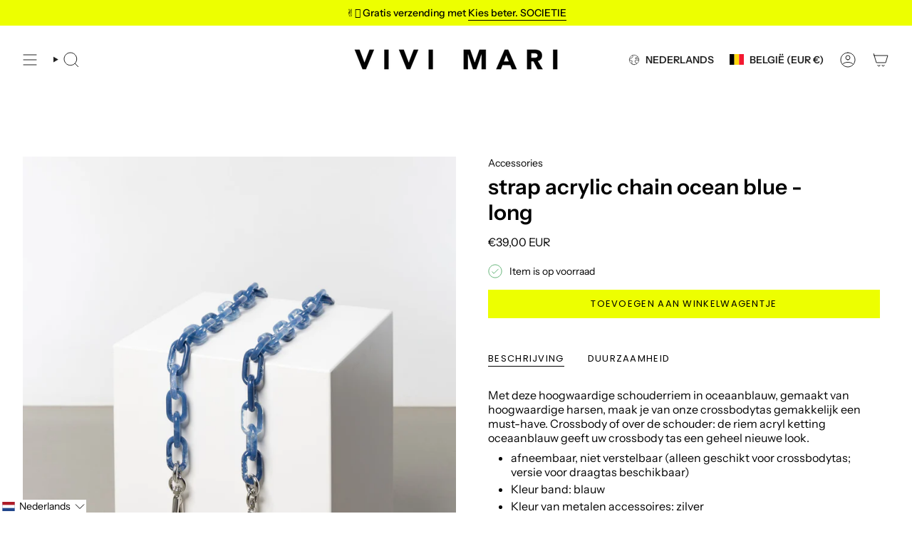

--- FILE ---
content_type: text/javascript; charset=utf-8
request_url: https://vivimari.com/nl-be/products/strap-acrylic-chain-ocean-blue-long.js
body_size: 1188
content:
{"id":7981276791050,"title":"strap acrylic chain ocean blue - long","handle":"strap-acrylic-chain-ocean-blue-long","description":"\u003cp data-mce-fragment=\"1\"\u003eMet deze hoogwaardige schouderriem in oceaanblauw, gemaakt van hoogwaardige harsen, maak je van onze crossbodytas gemakkelijk een must-have. Crossbody of over de schouder: de riem acryl ketting oceaanblauw geeft uw crossbody tas een geheel nieuwe look.\u003c\/p\u003e\n\u003cul data-mce-fragment=\"1\"\u003e\n\u003cli data-mce-fragment=\"1\"\u003eafneembaar, niet verstelbaar (alleen geschikt voor crossbodytas; versie voor draagtas beschikbaar)\u003c\/li\u003e\n\u003cli data-mce-fragment=\"1\"\u003eKleur band: blauw\u003c\/li\u003e\n\u003cli data-mce-fragment=\"1\"\u003eKleur van metalen accessoires: zilver\u003c\/li\u003e\n\u003cli data-mce-fragment=\"1\"\u003eAfmetingen riem: breedte 2,3 cm, lengte 129 cm\u003c\/li\u003e\n\u003cli data-mce-fragment=\"1\"\u003eGewicht (netto): 215 g\u003c\/li\u003e\n\u003cli data-mce-fragment=\"1\"\u003eMateriaal: hars\u003c\/li\u003e\n\u003cli data-mce-fragment=\"1\"\u003eOvertrekzak van 100% katoen (biologisch)\u003c\/li\u003e\n\u003cli data-mce-fragment=\"1\"\u003eSKU: VM000232\u003c\/li\u003e\n\u003c\/ul\u003e","published_at":"2022-07-20T18:28:02+02:00","created_at":"2022-07-19T19:47:07+02:00","vendor":"VIVI MARI","type":"Straps","tags":["accessoire","br-aging"],"price":3900,"price_min":3900,"price_max":3900,"available":true,"price_varies":false,"compare_at_price":null,"compare_at_price_min":0,"compare_at_price_max":0,"compare_at_price_varies":false,"variants":[{"id":43631926444298,"title":"Default Title","option1":"Default Title","option2":null,"option3":null,"sku":"VM000232","requires_shipping":true,"taxable":true,"featured_image":null,"available":true,"name":"strap acrylic chain ocean blue - long","public_title":null,"options":["Default Title"],"price":3900,"weight":0,"compare_at_price":null,"inventory_management":"shopify","barcode":"4260736962324","quantity_rule":{"min":1,"max":null,"increment":1},"quantity_price_breaks":[],"requires_selling_plan":false,"selling_plan_allocations":[]}],"images":["\/\/cdn.shopify.com\/s\/files\/1\/0453\/7063\/8494\/products\/strap-acrylic-chain-ocean-blue-long-212367.jpg?v=1658371194","\/\/cdn.shopify.com\/s\/files\/1\/0453\/7063\/8494\/products\/strap-acrylic-chain-ocean-blue-long-939598.jpg?v=1658371194","\/\/cdn.shopify.com\/s\/files\/1\/0453\/7063\/8494\/products\/strap-acrylic-chain-ocean-blue-long-124208.jpg?v=1658371194","\/\/cdn.shopify.com\/s\/files\/1\/0453\/7063\/8494\/products\/strap-acrylic-chain-ocean-blue-long-643024.jpg?v=1658371194","\/\/cdn.shopify.com\/s\/files\/1\/0453\/7063\/8494\/products\/strap-acrylic-chain-ocean-blue-long-132276.jpg?v=1658371194","\/\/cdn.shopify.com\/s\/files\/1\/0453\/7063\/8494\/products\/strap-acrylic-chain-ocean-blue-long-449595.jpg?v=1658371194","\/\/cdn.shopify.com\/s\/files\/1\/0453\/7063\/8494\/products\/strap-acrylic-chain-ocean-blue-long-441459.jpg?v=1658371194","\/\/cdn.shopify.com\/s\/files\/1\/0453\/7063\/8494\/products\/strap-acrylic-chain-ocean-blue-long-234341.jpg?v=1658371194","\/\/cdn.shopify.com\/s\/files\/1\/0453\/7063\/8494\/products\/strap-acrylic-chain-ocean-blue-long-924272.jpg?v=1658371194","\/\/cdn.shopify.com\/s\/files\/1\/0453\/7063\/8494\/products\/strap-acrylic-chain-ocean-blue-long-828626.jpg?v=1658371194"],"featured_image":"\/\/cdn.shopify.com\/s\/files\/1\/0453\/7063\/8494\/products\/strap-acrylic-chain-ocean-blue-long-212367.jpg?v=1658371194","options":[{"name":"Title","position":1,"values":["Default Title"]}],"url":"\/nl-be\/products\/strap-acrylic-chain-ocean-blue-long","media":[{"alt":"strap acrylic chain ocean blue - long - VIVI MARI","id":33318257885450,"position":1,"preview_image":{"aspect_ratio":1.0,"height":2048,"width":2048,"src":"https:\/\/cdn.shopify.com\/s\/files\/1\/0453\/7063\/8494\/products\/strap-acrylic-chain-ocean-blue-long-212367.jpg?v=1658371194"},"aspect_ratio":1.0,"height":2048,"media_type":"image","src":"https:\/\/cdn.shopify.com\/s\/files\/1\/0453\/7063\/8494\/products\/strap-acrylic-chain-ocean-blue-long-212367.jpg?v=1658371194","width":2048},{"alt":"strap acrylic chain ocean blue - long - VIVI MARI","id":33318257918218,"position":2,"preview_image":{"aspect_ratio":1.0,"height":2048,"width":2048,"src":"https:\/\/cdn.shopify.com\/s\/files\/1\/0453\/7063\/8494\/products\/strap-acrylic-chain-ocean-blue-long-939598.jpg?v=1658371194"},"aspect_ratio":1.0,"height":2048,"media_type":"image","src":"https:\/\/cdn.shopify.com\/s\/files\/1\/0453\/7063\/8494\/products\/strap-acrylic-chain-ocean-blue-long-939598.jpg?v=1658371194","width":2048},{"alt":"strap acrylic chain ocean blue - long - VIVI MARI","id":33318257950986,"position":3,"preview_image":{"aspect_ratio":1.0,"height":2048,"width":2048,"src":"https:\/\/cdn.shopify.com\/s\/files\/1\/0453\/7063\/8494\/products\/strap-acrylic-chain-ocean-blue-long-124208.jpg?v=1658371194"},"aspect_ratio":1.0,"height":2048,"media_type":"image","src":"https:\/\/cdn.shopify.com\/s\/files\/1\/0453\/7063\/8494\/products\/strap-acrylic-chain-ocean-blue-long-124208.jpg?v=1658371194","width":2048},{"alt":"strap acrylic chain ocean blue - long - VIVI MARI","id":33318257983754,"position":4,"preview_image":{"aspect_ratio":1.0,"height":2048,"width":2048,"src":"https:\/\/cdn.shopify.com\/s\/files\/1\/0453\/7063\/8494\/products\/strap-acrylic-chain-ocean-blue-long-643024.jpg?v=1658371194"},"aspect_ratio":1.0,"height":2048,"media_type":"image","src":"https:\/\/cdn.shopify.com\/s\/files\/1\/0453\/7063\/8494\/products\/strap-acrylic-chain-ocean-blue-long-643024.jpg?v=1658371194","width":2048},{"alt":"strap acrylic chain ocean blue - long - VIVI MARI","id":33318258016522,"position":5,"preview_image":{"aspect_ratio":1.0,"height":2048,"width":2048,"src":"https:\/\/cdn.shopify.com\/s\/files\/1\/0453\/7063\/8494\/products\/strap-acrylic-chain-ocean-blue-long-132276.jpg?v=1658371194"},"aspect_ratio":1.0,"height":2048,"media_type":"image","src":"https:\/\/cdn.shopify.com\/s\/files\/1\/0453\/7063\/8494\/products\/strap-acrylic-chain-ocean-blue-long-132276.jpg?v=1658371194","width":2048},{"alt":"strap acrylic chain ocean blue - long - VIVI MARI","id":33318258049290,"position":6,"preview_image":{"aspect_ratio":1.0,"height":2048,"width":2048,"src":"https:\/\/cdn.shopify.com\/s\/files\/1\/0453\/7063\/8494\/products\/strap-acrylic-chain-ocean-blue-long-449595.jpg?v=1658371194"},"aspect_ratio":1.0,"height":2048,"media_type":"image","src":"https:\/\/cdn.shopify.com\/s\/files\/1\/0453\/7063\/8494\/products\/strap-acrylic-chain-ocean-blue-long-449595.jpg?v=1658371194","width":2048},{"alt":"strap acrylic chain ocean blue - long - VIVI MARI","id":33318258082058,"position":7,"preview_image":{"aspect_ratio":1.0,"height":2048,"width":2048,"src":"https:\/\/cdn.shopify.com\/s\/files\/1\/0453\/7063\/8494\/products\/strap-acrylic-chain-ocean-blue-long-441459.jpg?v=1658371194"},"aspect_ratio":1.0,"height":2048,"media_type":"image","src":"https:\/\/cdn.shopify.com\/s\/files\/1\/0453\/7063\/8494\/products\/strap-acrylic-chain-ocean-blue-long-441459.jpg?v=1658371194","width":2048},{"alt":"strap acrylic chain ocean blue - long - VIVI MARI","id":33318258114826,"position":8,"preview_image":{"aspect_ratio":1.0,"height":2048,"width":2048,"src":"https:\/\/cdn.shopify.com\/s\/files\/1\/0453\/7063\/8494\/products\/strap-acrylic-chain-ocean-blue-long-234341.jpg?v=1658371194"},"aspect_ratio":1.0,"height":2048,"media_type":"image","src":"https:\/\/cdn.shopify.com\/s\/files\/1\/0453\/7063\/8494\/products\/strap-acrylic-chain-ocean-blue-long-234341.jpg?v=1658371194","width":2048},{"alt":"strap acrylic chain ocean blue - long - VIVI MARI","id":33318258147594,"position":9,"preview_image":{"aspect_ratio":1.0,"height":2048,"width":2048,"src":"https:\/\/cdn.shopify.com\/s\/files\/1\/0453\/7063\/8494\/products\/strap-acrylic-chain-ocean-blue-long-924272.jpg?v=1658371194"},"aspect_ratio":1.0,"height":2048,"media_type":"image","src":"https:\/\/cdn.shopify.com\/s\/files\/1\/0453\/7063\/8494\/products\/strap-acrylic-chain-ocean-blue-long-924272.jpg?v=1658371194","width":2048},{"alt":"strap acrylic chain ocean blue - long - VIVI MARI","id":33318258180362,"position":10,"preview_image":{"aspect_ratio":1.0,"height":2048,"width":2048,"src":"https:\/\/cdn.shopify.com\/s\/files\/1\/0453\/7063\/8494\/products\/strap-acrylic-chain-ocean-blue-long-828626.jpg?v=1658371194"},"aspect_ratio":1.0,"height":2048,"media_type":"image","src":"https:\/\/cdn.shopify.com\/s\/files\/1\/0453\/7063\/8494\/products\/strap-acrylic-chain-ocean-blue-long-828626.jpg?v=1658371194","width":2048}],"requires_selling_plan":false,"selling_plan_groups":[]}

--- FILE ---
content_type: application/javascript; charset=utf-8
request_url: https://searchanise-ef84.kxcdn.com/preload_data.4x4c6i3N8x.js
body_size: 9103
content:
window.Searchanise.preloadedSuggestions=['rain coat','teddy fleece','hip bag','rain jacket','the in','regen poncho','crossbody bag','leo splashes','bucket hat','padded hip bag','bomber jacket','teddy weste','zwei mit','winter jacke','rain hut','de\' er','rain pants','ultra light puffer jacket','padded tote bag','padded bag','hat on','not and','wasserabweisende tasche','padded bag small','winter parka','teddy fleece jacket','tote bag','raincoat ash','padded hip bag oversized','die der','rain boots','t shirt','padded medium','regen jacke','kids raincoat','laptop sleeve','padded tote bag medium','regenponcho kids','regen hose','toiletry bag large','weste teddy','bomber jacke','toiletry bag','beanie teddy','hip bag oversized','bomber weste','the chain','sweat jacket hoodie','raincoat leo','tasche leo','bomber vest','rucksack olive','gummi stiefel','reversible bomber vest','wickeltasche oder','regen cape','sờ ếch','rain jacket leo','navy olive','strap ethno taupe','long sleeve shirt','black loose fit','padded hip bag medium','ash plum','tasche fur laptop','fleece jacket','rain hat','stock sale','leo tasche','fleece vest','tote bag small','and tops','teddy fleece vest','teddy jacke','leo splash','leo splashes navy/olive','regen schuhe','leather bag','padded tote bag small','rain coat kids','regenjacke leo','cross bag strap','padded hip bag small','bucket hut','laptop tasche','dark mushroom','maximum of','vivi mari','medium olive','teddy bag','rain coat leo','soft pink','regenjacke fahrrad','regen hut','bucket hats','leo bag','hip bag medium','pyjama set','sweatshirt turtle neck','navy blue','padded bag medium','tote bag large','raincoat kids','großes portemonnaie','teddy tote bag','kosmetik bag','sweat pants','baby changing mat','leo navy olive','pale olive','vivi mari kinder','padded tote bag mini','hip bags','leo jacke','reversible bomber jacket','die sonnenbrille','rain coat men','puffer jacket','teddy vest','teddy hip bag','aus wird','cross body bag','padded tote bag large','weste leo','tote bag medium','unsere rainboots','tasche olive','padded tote','leo regenjacke','padded hip','in the','hand tasche','rain coat dots','fleece winter','cover bag','wendbare jacke','padded backpack','sweat jacket','bag charm','rucksack leo','tote small','und taschenregenschirm','teddy tasche','raincoat solid','vivi mari regenponcho','wechselbaren straps','pyjama pants','moon bag','padded small','die schuhe','rucksack für','regenhose leo','taschen sand','leo sand','padded laptop sleeve','leo navy','taschen sale','sweat hoodie','mini wallet','long sleeve','halfmoon bag','tote bag mini','is a animal','toilet bag smal','die regenhose','leo splashes grey','raincoat drops','leo leggings','mari geschenkgutschein','leo hose','leo rucksack','vivi mari tasche','teddy fleece jacke','rain boot','leo grey','die mütze','sweatshirt turtle','strap leo','padded bag large','raincoat leo splashes','leo print','leopard bag','reversible bomber','kleines portemonnaie','leo weste','raincoat dots','turtle neck','leopard poncho','beanie hats','leo olive','poncho kids','für sport','schulter gurt','rain jackets','regenponcho leo','teddy mütze','warmen winterjacke','cross bag','cross body','grey sand','rainboots short','leo black/sand','baby stroller hooks','teddy jacket','black sand','padded oversized','toilet bag','bag medium','active wear','true red','padded bag leo','brille sonnen','rain pant','teddy tote bag medium','leo splashes grey/sand','leo splashes sand','winter parka mushroom/mushroom','toiletry bag small','teddy tote','leo black sand','cap leo','mari cap','half moon bag','dicken pullover','tasche schwarz','sonnenbrille leo sand','raincoat bold stripes','leggings leo','padded hip bag oversized black','als kosmetiktasche','padded bags','padded mini','jacke leo','hip bag small','leo splashes black/sand','scarf leo','hand bag','back pack','oversized hip bag','rain coat leo splashes','strap taupe','teddy leo','bucket bag','bag oversized','kiss the sun','und been leo','teddy fleece weste','wendbare fleece','leo grey/sand','rain jacket leo splashes','teddy hip bag medium','rain pants leo','raincoat olive','padded tote medium','leo teddy','größe xl','fleece jacke','regen poncho kids','padded bag mini','bag large','taschen leopard','teddy tote bag small','leo sand stone','laptop sleeve 15','pyjama long sleeve','vivi mari umhängetasche','strap black','teddy beanie','regenhose mit jacke','leo lavender/grey','cinnamon latte','mushroom rain','schulter strap','electric blue','i pad tasche','rain coverbag','kids bucket hat','rain jacket leo splashes navy/olive','pyjama shorts','vegan tasche','padded laptop sleeve 15"/16','mini padded','baby bag','bag small','coverbag in taschenfarbe und','oversized bag','ultra light puffer','poncho in','jacke winter','gurt crossbody bag','teddy fleece leo','leo black','tote medium','kleine tasche','navy leo','fleece mushroom','raincoat solid pale olive','changing mat','raincoats men','navy olive leo','keyring wallet','rain pants solid','wine red','teddy bag medium','baby changing','padded laptop','padded backpack medium','verwahre geldscheine','raincoat solid olive','bag leo','leo rain coat','leo fleece','ultra light','toiletry bag als','solid ash plum','leo mütze','rain coat leopard','continental wallet','leo splashes olive','leo tasche sand','padded tote bag medium strap basic woven slim','rain leo','padded large','farbe strap','toiletry bags','geschenkgutschein das','leder tasche','wasch bag','i pad','rain mac','strap triangles','große tasche','rain bag','hip bag leo','teddy hip','bag braun','padded tote bags','leo splashes grey sand','yellow grey','rain coat magenta','tank top','light puffer','olive tasche','tasche shopper','navy rust','crossbody bag small','bucket hat kids','hit bag','rain hose','tasche teddy','hip bag oversize','hose leo','oversize bag','baby stroller','padded bag oversized','rain kids','tote bag small olive','tote mini','activewear leggings','vivi mari kosmetiktasche','winter parka stone','padded bag black','jacke teddy fleece','moon bags','leo navy rust','bag navy','leo splashes navy','stoff tasche','regen boots','leo bags','raincoat leo splashes navy/olive','regenschutz fahrrad','navy olive leo splashes','green rose','strap basic','jacket hoodie','rain jacket solid','die rainboots','hut leo','padded medium bag','rain coat man','regencape leo','taupe tote','raincoat solid dark mushroom','padded hip oversized','winter coat','stone sand','leo look','kinderwagen und','rain pants leo splashes','tasche medium','leo straps','stripes coat','strap olive','kids rain coat','rain coats','padded hip bag oversized leo splashes black/sand','leo jacket','padded tote bag olive','half moon','braun farbe','raincoat drops mauve/white','tasche navy','schwarz schuhe regen','raincoat pink','tote large','padded hip medium','olive leo','leo splashes olive/pale','tote bag l','regen coat','rucksack sand','regen hun','raincoat dots olive/navy','strap tan','taschen schwarz','solid olive','leo vest','leo raincoat','bei cket hat','sweat jacket hoodie leo splashes navy/olive','leo cap','men raincoat','rainboots short black','regen schirm','tasche sale','kids hats','super leichte','pyjama shirt','winter parka pale','bond bracelet chunky','sale fleece','hip g','handy tasche','tote bag navy','bucket hat leo','tedd fleece jacke','leo splashes black sand','leo rain','rain coat of man','bag sand','teddy mini','teddy fleece vest mushroom','rain coat drops','citrus rose','kids rain','raincoat drops olive/black','dots wine','oversize hip bags_padded','schulter tasche','leo grey sand','pullover weis','raincoat solid sand','vivi mari coverbag','jacke übergang','padded hip oversize','small bag','padded tote bag medium strap basic woven slim leo splashes navy/olive','ultra light puffer jacket navy','padded tote bag strap','mini portemonnaie','tasche blau','padded hip g','wendbare bomber jacke','sind die waschbar','umhängetasche schwarz','rose taschen','padded bag straps','padded hip bags','weste bomber','auf reisen','bond necklace','vivi mari regenhose','raincoat stripes','jacke oliv','fleece weste','tasche small','crossbody bag oversized','olive navy leo','reversible bomber vest navy/leo navy-olive','teddy fleec weste','teddy fleece west','teddy bag leo','fahrrad taschen','animal print','ja ke','stroller hooks','strap triangles magenta/orange','kapuze mit','small tote','teddy fleece jacket mushroom','sand hat','teddy bags','leo small','crossbody leo','regenjacke mit','unisex kids','tasche pink','toiletry bag leo','wendbare weste','black leo sand','solid sand','leo strap','tasche kinder','leo yellow','splashes grey','oversized hip','vest teddy','tote teddy','medium padded tote bag','true red bag','schulter straps','toiletry bag large leo splashes','activewear top cropped','mushroom leo','handy strap','tote bag mushroom','rain coat solid','jacke fleece','vivi mari wickel','3 in 1 jacke','leo teddy navy','fle ce jacke leo','sale rose','die padded','leo padded','padded hip bag oversize','fleece leo','tote tasche','an olive','teddy small','raincoats dots','bomber jackets','tote bag smal','bag leo splashes navy/olive','padded hip bag medium leo splashes navy/olive','rain and','raincoat men','medium padded bag','jacke grün','bomber west','weste in l','toiletry large','schuhe regen','pink green/pink','teddy tote small','olive black','leo boot','cross over bag','rainwear kids','small padded tote bag small','strap acrylic','teddy hip bag medium leo splashes navy/olive','leo stone','leo crossbody','teddy bag mini','padded tote bag small strap basic woven slim','pink fleece','raincoat solid black','tasche grün','drops olive/black','größengetreu aus','raincoat mit','oversized größe','raincoat citrus rose','black straps','py shirt','rain jacket solid black','leo olive/leo','taschen alle','winter parka olive','vivi mari tuch','rain mushroom','pink bag','regencape leopard','navy bomber','padded tot small','coin wallet','ohne ärmel','raincoat splashes','teddy toiletry_bags','teddy medium','vivi mari leo','rainwear jackets','tote bag schwarz','rain boots short','dark grey','rainboots short navy/leo navy-olive','padded tote large','padded tot bag medium','rain cap','padded navy','vivi pale','navy bag','laptop sleeve 16','black leo','olive pale','medium hip bag','kids bucket','medium bag','teddy olive','teddy tote bag mini','teddy fleece jackets','pouch strap','kleine taschen','laptop sleeve 13','cape leo','red raincoat','backpack leo','rai boots','regen jacke leo','ultra light puffer jacket stone/leo stone-sand','drops rust/black','raincoat green','leo coat','bucket hat leo splashes','fleece west','taschen leo','bond lock','der sportive','puffer jacke','rain drops','rain jacket solid olive','navy oliv','mini tote','bold stripes','unisex kids raincoat','midi größe','tasche grau','teddy bag tasche','schlüssel verbinden','weiße tasche','fleece teddy','splashes yellow/grey','olive hat','leo pants','hip medium','key ring wallet','raincoat bold','hip bag medium leo grey sand','vivi mari hat','padded bag ash plums','umhänge tasche','leggings grey','leo navy/olive','bag teddy','mütze teddy','sweat oberteile','continental wallets','padded tote bag black','shopper schwarz','taschenfarbe oder','teddy hip medium caramel','leo splash black sand','toilet bag large','teddy fleece taschen','regen poncho leopard','medium padded','vest fleece','tote ba','teddy pullover','strap basic woven slim','grey mushroom','teddy tote bag medium strap basic woven slim caramel','raincoat dot','padded tote bag large strap basic woven slim','reversible bomber vest stone/leo sand-stone','vivi mari weste','pink poncho','raincoat leo splashes dark grey/mushroom','raincoat black','fleec jacke','splash navy','bag mini','solid dark mushroom','splashes lavender-grey','tan bag','gefaltete geldscheine','weste pink','padded bag teddy','leo mini','padded to','straps leo','raincoat navy olive','strap gold','large bag','sand bag','padded hip bag oversized olive','tasche mit','vivi mari hip bag padded medium','leo pyjama','vivi mari navy','leo lavender','flausch jacke','teddy tote bag large','rain dots','low to','olive bags_padded','padded hip bag medium leo splashes grey/sand','teddy ja ke','leo shirt','solid navy','kids poncho','kids rain hat','large tote','taschen blau','leo poncho','leo splash sand','bucket bag straw strap basic tan','tasche stone','padded bag größe s','smal bag','the hip bag','teddy hip bag medium sand','raincoat leo splashes grey/sand','lap top','vivi mari teddy fleece jacket','brusttasche atmungsaktiv','cross body bag leo','cross ody','weekender für','strap abstract leopard','padded black','laptop leo','padded bags leo','rainboots short navy','sonnenbrille kiss the sun leo','bag olive','fahrrad jacke','tasche large','tasche wasserabweisend','leo bomber','small padded','regen set','bucket had','was gut','vivi mari oliv','padded tote small','laptop unterwegs','rain solid pale','raincoat solid pale','pullover getragen','rain black','rain jacke','padded bag olive','mit coverbag','beige farbe','regen leo','rain jacket olive','padded leo','jacke teddy','candy pale pink','hip bag leo splashes','teddy ag','größe small','padded hip red','schwarz bomber jacket','kids raincoa','strap basic woven','tote mediu','leo splashes pants','tote bag medium leo','navy/leo navy-olive','teddy leo bag','nur tasche','rose pâle','tote teddy mini','leo teddy beanie','short rainwear','top cropped','tasche s','mini wallet taupe','leo ash plum light','tote bag m','belt bag','teddy fleece weste sand','tasche mini','padded tote bag small navy','bomber schwarz','tasche klein','padded ba','rucksack mit','aktive wear','medium hip bag padded','leo medium','grey s','tasche oliv','black week','gift cards','orange farbe','jacke leo navy','bucket bag straw','raincoat dots black sand','parka gr m','winter parka black','puffer tasche','tote bag mediu','regen poncho leo','pink and green','teddy tasche leo','halfmoon bag aus veganem leder','neue taschen','bomber jacket vest','padded hip bag oversized taupe','jacke wasserdicht','bags medium','pale oliv','leo navy-olive','leo hut','jacke mit leo teddy','small crossbody','black bag','leopard print','regen cap','hat dark mushroom','pink raincoat','solid citrus','padded leo bag','vivi mari padded bag medium','dots red red','bucket hat solid soft','regencape solid sand','light puffer jackets','hose auf','vivi mari padded','bag charms','blau tasche','olive raincoat','vest reversible','leo splashes bucket hat','padded backpack medium leo splashes','oberteil rose','lange variante','hip bag smal','in grau','hop bag','vest leo','taschen slim','rain coat olive','tot bag leo','teddy toiletry','rain jacket m','leo hip','welche gröse','zwei größen','rein jacket','nylon verpackung','weste lei','strap lavender','padded tote bag s','olive bag','padded hip bag medium leo','strap leopard','green rain coat','white raincoat','dicken lieblingspulli','padded bag small black','padded tote bag taupe','leopard rain','jacke olive','rain pants black','rain jacket solid pale olive','padded bag navy medium','mini wallet black','black rain','strap ethno','jacken teddy','coat leo','teddy fleece jacket navy','regen has','separat waschen','raincoat dots citrus/rosé','laptop bag','rain coat red','leo print taschen','rain jacket solid navy','bond bracelet','chain acrylic long','hut magenta','padded tote bag medium strap basic woven slim black','leo rust','raincoat schwarz','jacke light','bucket hat solid olive','oliv leo','padded hip bag leo','olive padded','padded hip bag oversized leo splashes navy/olive','teddy bags_teddy','padded tote bag medium strap basic woven slim leo splashes grey/sand','rainboots short solid black','padded sand','leo bag teddy','leo tote','medium tote','rain jacket leo splashes lavender/grey','padded olive','regenjacke mitgelieferten','laptop hülle','regen poncho grün','poncho leo','rain coat navy','weste navy','die übergangszeit','pale pink','teddy vests','hut olive','rose regenschutzeinsatz','padded bag smal','jacke pink','kids cape','kiss the sun leo','sweat jacke','bucket bar','strap basic classic','teddy fleece pink','puffer jackets_puffer','hat navy','hat leo','padded tote bag mini sand','grey sand leo','vivi mari regen','padded tote bag medium strap','regen jacket','leopard hat','solid soft pink/white','tote bag leo','teddy fleece weste leo','crossbody bag farben','crossbody navy','leo padded bag','vivi mari jacket','raincoat hat','strap boho black','bond bracelet fine','sport shirt','leo schuhe','mini bag','teddy hip bag small','tote taupe','teddy fleece olive navy','leggings black','straps olive','padded tote bag large strap basic woven slim stone','rain coat leo navy rust','tote bag taupe','low bag','leo rose','red s','tote bag olive','vivi mari tote bag medium olive','oberteil leo','leo splashes tasche','medium black','tote bag grey sand','ash plum bag','strap boho','green and pink','pink vest','caramel bag','all bags','chunky chain silver','mushroom sand','taschen aus','tote small grey/sand','teddy jack','cap solid','strap blue','tote bag strap basic classic','pyjama shirt long sleeve','strap basic woven slim leo splashes black/sand','raincoat leo splashes electric blue/caramel','teddy hip bag leo','tasche aus','top leo black sand','activewear leggings deep olive','leo grün','baby stroller hooks 2x-set stone','padded tote bag mini strap basic woven slim','tasche in','kinderwage tasche','taschen in olive','activewear leggings leo splashes','tote larg','padded hip bag medium blue','fleece bag','teddy fleece jacket caramel','padded hip bag medium leo splashes','raincoat grey sand','rain p','leo hoodie','shirt long','blue tasche','padded tote bag small strap basic woven slim black','raincoat leo splashes navy/rust','activewear jacket','raincoat leo navy/olive','blue taschen','regenjacke tasche','tasche black','winter parka navy','sweat pants solid navy','toiletry bag large leo splashes black/sand','rain coat ash plum','leo sac','reversible bomber jacket navy/caramel','candy pale teddy','taschen navy','large tote bag','teddy ash plum','raincoat solid navy','black stripes','padded bag slim','basic woven','leo splashes stone/sand','leo tasche mittel','black tote medium','bag pink','strap abstract','rain wear','cape die plum','leo m','bag red','electric blue/caramel','bomber teddy','strap neon','cross bag teddy','padded bag oversize','leo splashes bag','die tote','padded hip bag medium leo splashes black/sand','mushroom dark','teddy bag small','bag oversize','hip bag schwarz','cross body hip','grey/ash plum','poncho black','bucket har','olive teddy','leopard pri t olive navy','bond v','breast cancer','weste tedd','reversible bomber vest pale','leo mushroom','is padded bag','padded tote bag medium strap basic woven slim leo splashes','toiletry teddy','hip bag max','parka stone-sand','ash olum','padded tote bag leo','city bag','blue caramel','sto e','scarf triangles','rose jackets','tote bag teddy','teddy tote bag large strap basic woven slim','teddy tasche weiß','hip bags padded hip bag oversized','em o','teddy fleece jacke leo','hip.bag medium','padded tote bag large navy','small taschen','regenjacke lei','bag in bag','cover bag rain coat','wasserabweisende padded','pants solid','tote bag black','rain in','tasche lei','black coat','reversible bomber jacket olive/leo navy-olive','navy rain drop','raincoat dots magenta/peach','raincoat olive black','stripes cinnamon','solid magenta','solid wine','raincoat do','hat pink','cape kids','rain jacket drops','rain coat rust','rain grey','longsleeve aus','grey/sand raincoat','medium leo','mütze rose','teddy large tote','mit ärmel','solid soft','soft solid','fur vests','leo splash grey','vegan leather','teddy ba','it bag','vivi mari grün','tasche bag','dicke socken','padded tote bag large strap basic woven slim black','light jacket','hat black','strap blau','padded hip bag medium stone','bomber collection','padded bag l','sweat band','geschnitten größen','large leo','rain schuhe','teddy fleece vest candy pale pink','olive bucket hat','crossbody gurt','baby stroller hooks 2x','vest navy','reversible vest','dots magenta/peach','padded hip bag tan','hip ba','teddy bomber','navy white','padded l','leo splash navy','in orange','bomber navy','padded tote bag mini strap basic woven slim stone','solid rose','jacke leo print','jacket bietet','tote bag leo medium','mauve white','padded tote bag straps','rain splashes navy','bomber jacke navy','strap padded','butter yellow','rain navy','grün tasche','leo splashes lavender','teddy laptop','padded hip bag black','rain leo navy olive','bucket had kids','pale candy pink','candy pale','straps black','poncho leopard','rain coat age 12','schwarz taschenfarbe','strap magenta','strap pink','weste mit','raincoat dots magenta','raincoat dots olive navy','rain olive','vivi mari padded hip bag leo splashes black/sand','hat olive','2 in 1 jacke','black raincoat','eine red','midi bag','mit beutel','rain sand','puffer bag','rain hat kids','rain coat pale olive','large padded','tasche kleine','tote bag caramel','taschen grosen','leo splash yellow','rai jacket','vivi bag','leo cross','leo large','pale olive raincoat','strap green','rain solid','scarf zebra','black bucket hat','padded medium grau','jacke fleece leo','reversible bomber vest black/leo black-sand','bucket hat cinnamon','bucket hut magenta','reversible bomber jacket black/leo black-sand','band regenschutzeinsatz','padded tote bag small leo splashes navy','schuhe werden','vivi mari kids','leo splash small','bucket hat olive','vivi mari medium','raincoat pale','rosé tasche','pyjama leo','rain jacket navy','animal jacke','pyjama set leo yellow','drops mauve','raincoat magenta peach','stone/leo stone-sand','raincoat mustard','tote leo','backpack medium','regen hit','tote sand','sand small','medium sand','hip leo','sweat pant','hip bag olive','rain drops rust','padded tote bag small strap basic woven slim tan','oversize bags_padded','bag l','rainboots größe 39','raincoat leo splashes olive/pale olive','raincoat leo splashes yellow/grey','sand raincoat','cross back','sonnenbrille sind','regenschutzeinsatz mit','mit reisverschluss','bucket hat navy','solid soft pink','teddy fleece vest pale','bucket olive','green navy','hip black','leo muster','leo stone-sand/sand','stone leo','dots citrus','rain coat green','leopard splashes','tedd fleece','medium teddy','oversized hip bag leo','padded hip bag sand','raincoat dots citrus','bond bracelet classic','smartphone und','small leo','splashes navy-olive','rain cm','rain leo sand','hat navy/olive','rust black','drei größen','crossbody silber','rose raincoat','den express-versand','hip sand','jacket black/bold stripes black-sand s/m','hip bag leo splashes sand','turtle splashes','teddy fleece jacket kombinierst','padded bag tote','leopard print raincoat','parka black','oversized crossbody','leo oversized','für ordner','splashes black','pouch strap basic classic thin blac','padded hip bag medium taupe','padded bag leo splash medium','weste oliv','yellow and','gr m','teddy vest in mushroom','pullover schwarz','kids erhältlich','wine hat','laptop sleeve 13"/14','chain green short','gängigen kinderwagenmodellen','red bag','ohren warm','padded tote bag small strap','active top','sac leo','leo teddy jacke','schulter tasche schwarz','navy olive bag','padded tote bag mini strap basic woven slim tan','bag toiletry','teddy fleece weste in mushroom','tasche gelb','pale olive hat','mini slim','leo plum','leggings leo splashes mushroom/sand','teddy toiletry bag','leo padded tote bag large','gene tasche','leo splashes mushroom/sand','padded tote bag medium in schwarz','padded backpack medium dark mushroom','toiletry bag small olive','sonnenbrille leo','winter parka leo','padded hip bags medium','strap dark mushroom','beanie caramel','tasche small navy','winter parkas','toiletry bag olive','teddy caramel','größe m maße','add a bag','mushroom bag','bomber réversible','parka over','teddy hip bag sand','leo toilet','padded taupe','parka mushroom','tote v','oversize black','leo activewear','men glass','strap woven black','padded tote bag large black','pullover leo','bag blue','pants leo','shopper bag','armband mit','pink teddy','tote navy','raincoat leo splashes navy olive','hip padded','black gelbes','bomber olive','baby hooks','hip bag medium leo','small tote bag','padded blue','raincoat hülle','ll bags padded hip bag medium','half sleeve t-shirt leo','hip bag black','grey lavender','hip bag red','deep olive','padded bag blue','padded bag plum','weste ash plum','padded hohem','sand leo splashes','the casual','hip bag stone','abstract leopard','padded bag small leo','teddy fleece ash plum','leo sand grey','navy pullover','winter jacke parka','welche is','strap white','padded tote bag medium mushroom','pink tasche','x rucksack','wasch tasche','navy hip bag','padded tote bag small dark mushroom','strap ethnomuster','padded laptop sleeve 15"/16 leo splashes black/sand','padded bag small teddy','small hip','2 in 1 rucksack','bag leo s','leo s','padded hip bag oversized leo splashes','teddy fleece chocolate','teddy fleece vest leo splash','reversible bomber jacke black sand','reversible bomber vest navy caramel','teddy fleece jacke chocolate','raincoat bold stripes blue','kids raincoat solid pale olive','strap schwarz','jacke blau','vivi mari hip bag','tote shopper','hip bag medium teddy','hip bag teddy','tasche tot','vivi mari medium olive','leo print teddy','bag wickel','navy hip','activ wear top','caramel mütze','activewear top','shirt leo black sand','leo rain coat olive','woll jacke','teddy tote bag leo','jacke schwarz mit','medium padded tote','padded hip bag s','activewear jacket leo splashes','strap rose','jacket activewear','olive/pale olive','strap urban olive','coat blue','half bag','bag hip','rain pants navy s','rain jacket navy s','vivi mari padded tote bag medium leo splashes black/sand','gelbe jacke','taschen in grün','teddy ves','rain’coat léo splash','toiletry bag large leo splashes navy/olive','crossbody bag strap basic woven black','olive farbe','padded tote bag medium strap basic woven slim leo splashes black/sand','tasche mushroom','schultergurt schwarz','gurt schwarz','blue hat','gold armband','rain coat pale olive olive','teddy fleece vest pale olive','raincoat olive/black','leggings lavender/grey','padded bag leo olive','padded hip bag oversized red','taschen oversized','bold stripes blush sand','bold stripes blush','bold stripes blush/sand','raincoat dark grey/ash','padded padded hip bag oversize','raincoat drops white','schwarz medium','kiss the','teddy navy/olive','padded bag blue medium','mushroom rain leo','tasche leopard','medium dark','top pink','the sand','padded bag tan','padded hip bag medium small','drops olive','sortiment anzuwenden','raincoat m','small padded tote bag','raincoat drops mustard','reversible bomber jacket olive/leo','padded tote bag m','set regenhose und jacke','teddy weste navy','tasche pro','raincoat navy','spontanen einkauf','tücher für taschen','neue farben taschen','neue farben','tasche olive m','padded rucksack','bag medium schwarz','raincoat red','reversible bomber jacket stone/leo stone-sand','leo splashes leo sand','teddy bag sand','raincoat leo splashes black','toiletry bag small stone','vivi mari padded hip bag oversized','teddy fleece vest navy','mari winter','padded strap','blush raincoat','caramel tasche','vivi m','sale style','poncho solid ash','raincoat solid mushroom','sac à lac','raincoat leo splashes black/sand','leo grip','teddy fleece jacket sand','reversible bomber jacket olive/leo navy-olive s/m','pyjama hose','rain coat grey','padded tote bag strap basic woven slim navy','bold mushroom','rai coat','strap ethno multi blue taupe','padded tote bag small strap basic woven slim taupe','teddy tot bag small','padded hip bag medium black','camel farbe','leo splashes electric blue','perfekten rucksack','leo splash grey sand','teddy hip bag medium leo splashes black/sand small','padded tote bag navy','silver grey','leo splash kids','hip small','padded hip bag olive bietet','blue tote','rain pants drops olive/black','best seller','black sale','padded tote bag small strap basic woven slim leo splashes grey/sand','padded tote bag small strap basic woven slim stone','leo beanie','mini tasche','rain coat plum','red farbe','beanie teddy sand','vivi mari bucket hat solid pale olive','teddy fleece vest kombinierst','tasche halfmoon','teddy fleece vest ash plum','cape navy/rust','padded backpack medium leo splashes grey/sand','strap neo boho mint/yellow taupe','olive jacket','padded tote stone','padded hip bag medium tan','raincoat bold stripes green/rosé','slim sand','chain short','padded hip bag oversized mushroom','toiletry accessories','padded tote bag small strap basic woven slim dark mushroom','padded hip bag medium true red','raincoat black dots','padded medium hip','leo taschen','sweat pants solid pale olive','padded hip bag oversized ash plum','low bags','raincoat mushroom','padded bag stone','pyjama set pants shirt long sleeve','vest black','mushroom rain coat','leoparden tasche','changing matt','rainboots leo','teddy fleece jacket ash plum','cape die','cap die','regen tasche','strap ethno tan/white','olive sweat pants','navy olive hat','dark m','blue crush','pyjama long','leo splashes dark grey/mushroom','padded hip small','oversized padded bag taupe','was der','stripes navy/olive','xxl-format geschnitten','schwarz tasche','teddy jacket pink','leo teddy fleece','leo splashes navy/olive in xs s','padded hip bag oversized stone','reversible olive/leo navy-olive','padded tote bag medium dark','oversize hip','bomber xs','tasche crossbody','raincoat mushroo','bag zum','leo ja ke','bomber jacke leo','rainboots short solid black 40','mini strap','olive small padded','kleine tasche navy','dark mush','medium teddy tote','tote stone','rain pants einfach','olive large','teddy bag large','spaghetti top','waschbar taschen','ash lum','mini tote bag','hip bag bag','padded tote bag large strap basic woven slim olive','hip bag leo splashes grey/sand','hip bag medium leo splashes grey/sand','puffer jacket men','vivi mari rain jacket','bond necklace classic s','hat solid black','padded tote bag mushroom','mushroom padded','rain jacket yellow','vest plum','teddy jacke weste','cape be be','strap mint','bag small dark','vivi mari bomber','black and','reversible bomber best stone leo sand stone','poncho navy','rain coat stripes','solid pants','avy rain coat','medium navy','parka pale olive/sand in größe m','tote bag medium stone','tasche dark','rain oat','tote nah','strap beige','strap braun','leo dark','charm key','tedd mushroom','reversible bomber vest pale olive/sand','oversize tasche','navy bucket','fleece kommt','teddy fleece jacket pale olive','passend oversize','rain hat olive black','tasche rain','reversible bomber jacket stone/leo stone-sand l/xl','drei jacke','teddy le','padded tote l','teddy fleece jacket leo','crossbody bag strap basic woven tan','raincoat leo splashes ash plum/light berry','raincoat leo splashes dark grey/ash plum','winter materialien','raincoats leo olive','navy fleece','autoschlüssel oder','regn hat','best black','spicy orange','taschen l/xl','bucket hat solid ash plum','lavender raincoat','rain coat olive pale','herausforderungen des','bag padded','bomber leo','hoodie leo','teddy woven slim caramel','teddy tote bag medium strap basic woven slim','cape blue','rain pants solid pale','strap ethno blue','splashes navy rust','weste plum','crossbody bag small basic woven black','teddy bag weit','tote bag braun','city was','pu bag','mauve and','rain coat citrus','rain coat bold stripes','bucket hat grey','große größe','padded tote bag medium taupe','dots olive','olive rain leo','leopard coat','black rainwear','rain leo splashes','teddy vest leo','leo tasch','teddy reversible','hat dark','strap basic woven straps','neon gelb','baby changing mat olive','regenhose besteht','teddy weste chocolate','solid sand rainwear','mustard black','pink mit','citrus dots','versandt und','raincoat drops navy','weste se','teddy taschen','teddy leo splashes navy/olive','rain jacket black','grey bag','blue sand','padded pink','hat magenta','coat black','strap basic belt','small bags','regenjacke navy','rain coat eine','raincoat leo splashes lavender/grey','rain coat bag','rain lavender','taschen mit','the reversible','taschen teddy','navy pants','long sleeve leo','small toiletry_bags','pink leo','strap abstract leopard olive/black taupe','padded bag grey/sand','cape leopard','leopard sand','weste wendbaren','leo stone jackets_puffer','strap acrylic ocean','acrylic ocean','dots pale olive','padded hip bag oversized tan','mit reißverschluss','puffer jacke in','padded medium black','medium black padded','tasche für jacke','leo sweat jacket','sweat jacke leo','rain pants drops','cross bag gold','padded hip bag oversized leo splashes grey/sand','strap abstract leopard olive/black','hip oversize','vivi mari rain pants','taschen leder','tote bags_teddy','toiletry bag large leo splashes grey/sand','puffer gurt','black hip bag','padded tote bag strap basic woven slim olive','sweatshirt turtle neck solid navy','bo,ber weste','solid rain','raincoat leopard','small olive','pink bags_padded','vivi mari tote bag grau','fleece vivi mari','bomber black','bomber stone','raincoat solid soft pink','weste reversible','bag midi','cape dots','rain coat pink','green coat','bucket hat drops olive/black 10-12 yrs','navy hat','bag charms&locks','leo splashes lavender-grey/lavender','bond bracelet classic g','teddy fleece mushroom','raincoat leo splashes black sand','green jacket','hut sand','kids raincoat leo','white leo','regen poncho stock','strap triangle','vivi mari coverback','leo bucket hat','teddy tote bag small strap basic woven slim caramel','rain am','vivi mari regenjacke','large crossbody','nahezu alle','mushroom fleece','baby changing mat navy','leo splashes navy/olive teddy','und winterzeit','farbe mushroom','tasche padded hip bag leo','jacke bomber','grey rain','sand rain coat','dot coat','co ord','the super','poncho oversize','olive/leo navy-olive','rain jacket solid sand','padded backpack medium stone','vivi mari in 10-12','leo tasche oliv','tasche wasserdicht navy olive','tasche mal leo','solid blush','winter jacket','drops black','rain pants drops black','teddy west','medium tote bag black','black fleece','teddy mit','acrylic strap lang','strap lang','continental wallet taupe','acrylic chain','rain jacke olive','grey lavender/grey','leo yellow/grey','teddy rose','jacken mit','drops mauve/white','leo bucket','rain coat sand','weste sand','padded tote bag slim','raincoat for men','regen boot','rucksack s','leo stone-sand','vivi mari tote bag','dots black','padded tote bags medium','leo tasche medium','leopard splashes navy olive','tote bag padded','raincoat dots olive','raincoat kid','padded hip leo','poncho sand','raincoat leo splash','teddy fleece pale olive','medium tan','leo kids','leo ja kr','incl vivi mari coverbag im produktdesign','navy kids','teddy fleece olive','bag pale olive leo','leo navy splashes','weste teddy sand','green hat','rucksack black/sand','leo nah','jacke mit','teddy stone','padded tote bag medium strap basic woven slim olive','mushroom weste','sweatshirt pants','raincoat dots black/sand','rucksack aus','raincoat drops mauve','punkt sand','mitgelieferten hülle','rain jacket leo splashes lavender','padded oversized black','raincoat kids leo','padded stone','rain jacket and','poncho magenta','bucket hat black','padded tote bag medium strap basic woven slim taupe','rain bucket kids','bucket hat green','leopard print rain coat','rain coat leo re','tote bag larg','bracelet lock','bestseller teddy fleece','bucket hst','yellow rain coat','pale olive/pale','die sweat pants mit','über uns','raincoats raincoat','padded tote bag stone','print raincoat','leo splashes yellow/grey','vivi mari padded hip bag in olive','raincoat leo splashes lavender','leo olive hat'];